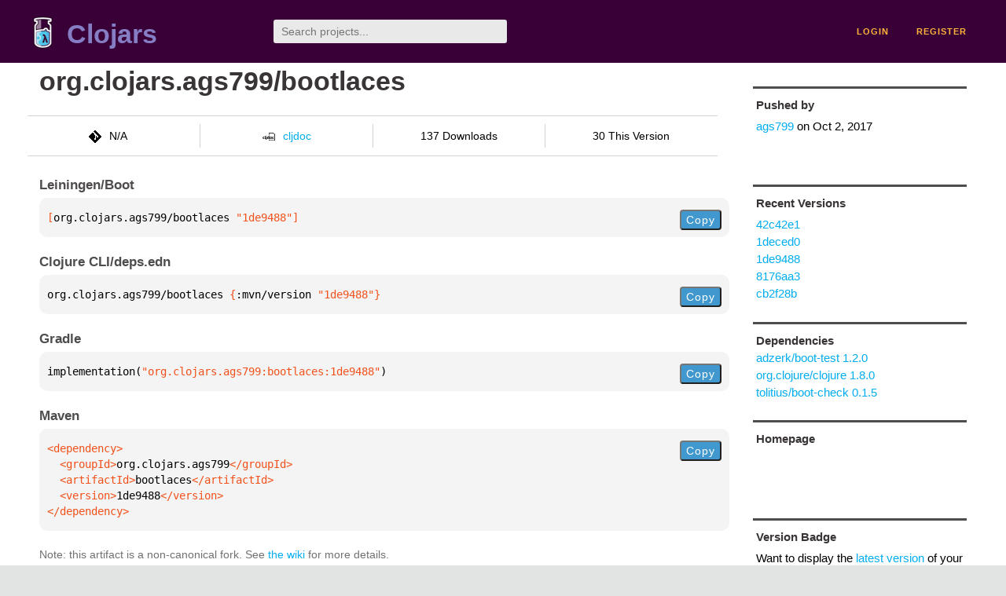

--- FILE ---
content_type: text/html;charset=utf-8
request_url: https://clojars.org/org.clojars.ags799/bootlaces/versions/1de9488
body_size: 2222
content:
<!DOCTYPE html>
<html lang="en"><head><meta charset="utf-8"><meta content="width=device-width,initial-scale=1" name="viewport"><link href="/opensearch.xml" rel="search" title="Clojars" type="application/opensearchdescription+xml"><link href="/favicon.ico" rel="shortcut icon"><meta content="[org.clojars.ags799/bootlaces &quot;1de9488&quot;] " name="description"><meta content="summary" name="twitter:card"><meta content="@clojars" name="twitter:site:id"><meta content="https://clojars.org" name="twitter:site"><meta content="[org.clojars.ags799/bootlaces &quot;1de9488&quot;]" name="twitter:title"><meta content="[org.clojars.ags799/bootlaces &quot;1de9488&quot;] " name="twitter:description"><meta content="https://clojars.org/images/clojars-logo@2x.png" name="twitter:image"><meta content="Total downloads / this version" name="twitter:label1"><meta content="137 / 30" name="twitter:data1"><meta content="Coordinates" name="twitter:label2"><meta content="[org.clojars.ags799/bootlaces &quot;1de9488&quot;]" name="twitter:data2"><meta content="website" property="og:type"><meta content="Clojars" property="og:site_name"><meta content="[org.clojars.ags799/bootlaces &quot;1de9488&quot;]" property="og:title"><meta content="[org.clojars.ags799/bootlaces &quot;1de9488&quot;] " property="og:description"><meta content="https://clojars.org/images/clojars-logo@2x.png" property="og:image"><title>[org.clojars.ags799/bootlaces &quot;1de9488&quot;] - Clojars</title><link href="/stylesheets/reset.css" rel="stylesheet" type="text/css"><link href="/stylesheets/vendor/bootstrap/bootstrap.css" rel="stylesheet" type="text/css"><link href="/stylesheets/screen.css" rel="stylesheet" type="text/css"><!--[if lt IE 9]><script src="/js/html5.js" type="text/javascript"></script><![endif]--><script src="/js/jquery-3.6.0.min.js" type="text/javascript"></script><script src="/js/coordinates.js" type="text/javascript"></script></head><body class="container-fluid"><div id="content-wrapper"><header class="small-header row"><div class="home col-xs-6 col-sm-3"><a href="/"><img alt="Clojars" src="/images/clojars-logo-tiny.png" srcset="/images/clojars-logo-tiny@2x.png 2x"></a><h1><a href="/">Clojars</a></h1></div><div class="col-xs-6 col-sm-3"><form action="/search"><input class="search" id="search" name="q" placeholder="Search projects..." required type="search"></form></div><nav class="navigation main-navigation col-xs-12 col-sm-6"><ul><li><a href="/login">login</a></li><li><a href="/register">register</a></li></ul></nav></header><div class="light-article row"><script type="application/ld+json">{"@context":"http://schema.org","@type":"BreadcrumbList","itemListElement":[{"@type":"ListItem","position":1,"item":{"@id":"https://clojars.org/groups/org.clojars.ags799","name":"org.clojars.ags799"}},{"@type":"ListItem","position":2,"item":{"@id":"https://clojars.org/org.clojars.ags799/bootlaces","name":"bootlaces"}}]}</script><div class="col-xs-12 col-sm-9" id="jar-title"><div><h1><a class="fork" href="/org.clojars.ags799/bootlaces">org.clojars.ags799/bootlaces</a></h1></div><p class="description"></p><ul class="row" id="jar-info-bar"><li class="col-xs-12 col-sm-3"><p><img alt="VCS" src="/images/git-mark.png" srcset="">N/A</p></li><li class="col-xs-12 col-sm-3"><a href="https://cljdoc.org/d/org.clojars.ags799/bootlaces/1de9488"><img alt="cljdoc documentation" height="16" src="/images/cljdoc-icon.svg">cljdoc</a></li><li class="col-xs-12 col-sm-3">137 Downloads</li><li class="col-xs-12 col-sm-3">30 This Version</li></ul><h2>Leiningen/Boot</h2><div class="package-config-example"><div class="package-config-content select-text" id="#leiningen-coordinates"><pre><span class="tag">[</span>org.clojars.ags799/bootlaces<span class="string"> &quot;1de9488&quot;</span><span class="tag">]</span></pre></div><div class="package-config-copy"><button class="copy-coordinates">Copy</button></div></div><h2>Clojure CLI/deps.edn</h2><div class="package-config-example"><div class="package-config-content select-text" id="#deps-coordinates"><pre>org.clojars.ags799/bootlaces <span class="tag">{</span>:mvn/version <span class="string">&quot;1de9488&quot;</span><span class="tag">}</span></pre></div><div class="package-config-copy"><button class="copy-coordinates">Copy</button></div></div><h2>Gradle</h2><div class="package-config-example"><div class="package-config-content select-text" id="#gradle-coordinates"><pre>implementation(<span class="string">&quot;org.clojars.ags799:bootlaces:1de9488&quot;</span>)</pre></div><div class="package-config-copy"><button class="copy-coordinates">Copy</button></div></div><h2>Maven</h2><div class="package-config-example"><div class="package-config-content select-text" id="#maven-coordinates"><div><pre><span class="tag">&lt;dependency&gt;
</span><span class="tag">  &lt;groupId&gt;</span>org.clojars.ags799<span class="tag">&lt;/groupId&gt;
</span><span class="tag">  &lt;artifactId&gt;</span>bootlaces<span class="tag">&lt;/artifactId&gt;
</span><span class="tag">  &lt;version&gt;</span>1de9488<span class="tag">&lt;/version&gt;
</span><span class="tag">&lt;/dependency&gt;</span></pre></div></div><div class="package-config-copy"><button class="copy-coordinates">Copy</button></div></div><p class="fork-notice hint">Note: this artifact is a non-canonical fork. See <a href="https://github.com/clojars/clojars-web/wiki/Groups">the wiki</a> for more details.</p></div><ul class="col-xs-12 col-sm-3" id="jar-sidebar"><li><h4>Pushed by</h4><a href="/users/ags799">ags799</a> on <span title="2017-10-02 20:51:15.113">Oct 2, 2017</span></li><li><h4>Recent Versions</h4><ul id="versions"><li><a href="/org.clojars.ags799/bootlaces/versions/42c42e1">42c42e1</a></li><li><a href="/org.clojars.ags799/bootlaces/versions/1deced0">1deced0</a></li><li><a href="/org.clojars.ags799/bootlaces/versions/1de9488">1de9488</a></li><li><a href="/org.clojars.ags799/bootlaces/versions/8176aa3">8176aa3</a></li><li><a href="/org.clojars.ags799/bootlaces/versions/cb2f28b">cb2f28b</a></li></ul></li><li><h3>Dependencies</h3><ul id="dependencies"><li><a href="/adzerk/boot-test">adzerk/boot-test 1.2.0</a></li><li><a href="http://search.maven.org/#artifactdetails%7Corg.clojure%7Cclojure%7C1.8.0%7Cjar">org.clojure/clojure 1.8.0</a></li><li><a href="/tolitius/boot-check">tolitius/boot-check 0.1.5</a></li></ul></li><li class="homepage"><h4>Homepage</h4><a href=""></a></li><li><h4>Version Badge</h4><p>Want to display the <a href="https://img.shields.io/clojars/v/org.clojars.ags799/bootlaces.svg">latest version</a> of your project on GitHub? Use the markdown code below!</p><img src="https://img.shields.io/clojars/v/org.clojars.ags799/bootlaces.svg"><textarea class="select-text" id="version-badge" readonly="readonly" rows="4">[![Clojars Project](https://img.shields.io/clojars/v/org.clojars.ags799/bootlaces.svg)](https://clojars.org/org.clojars.ags799/bootlaces)</textarea><p>If you want to include pre-releases and snapshots, use the following markdown code:</p><img src="https://img.shields.io/clojars/v/org.clojars.ags799/bootlaces.svg?include_prereleases"><textarea class="select-text" id="version-badge" readonly="readonly" rows="4">[![Clojars Project](https://img.shields.io/clojars/v/org.clojars.ags799/bootlaces.svg?include_prereleases)](https://clojars.org/org.clojars.ags799/bootlaces)</textarea></li></ul></div><footer class="row"><a href="https://github.com/clojars/clojars-web/wiki/About">about</a><a href="https://clojars.statuspage.io">status</a><a href="/projects">projects</a><a href="https://github.com/clojars/clojars-web/wiki/Contributing">contribute</a><a href="https://github.com/clojars/clojars-web/blob/main/CHANGELOG.org">changelog</a><a href="https://github.com/clojars/clojars-web/wiki/Contact">contact</a><a href="https://github.com/clojars/clojars-web">code</a><a href="/security">security</a><a href="/dmca">DMCA</a><a href="https://github.com/clojars/clojars-web/wiki/">help</a><a href="https://github.com/clojars/clojars-web/wiki/Data">API</a><a href="/sitemap.xml">sitemap</a><div class="sponsors"><div class="sponsors-title">Hosting costs sponsored by:</div><div class="sponsors-group"><div class="sponsor"><a href="https://korey.ai/"><img alt="Korey" src="/images/korey-logo.png"></a></div></div><div class="sponsors-title">With in-kind sponsorship from:</div><div class="sponsors-group"><div class="sponsor"><a href="https://1password.com/for-non-profits/"><img alt="1Password" src="/images/1password-logo.png"></a></div><div class="sponsor"><a href="https://www.deps.co"><img alt="Deps" src="/images/deps-logo.png"></a></div><div class="sponsor"><a href="https://dnsimple.link/resolving-clojars"><span>resolving with<br></span><span><img alt="DNSimple" src="https://cdn.dnsimple.com/assets/resolving-with-us/logo-light.png"></span></a></div><div class="sponsor"><a href="http://fastly.com/"><img alt="Fastly" src="/images/fastly-logo.png"></a></div></div><div class="sponsors-group"><div class="sponsor"><a href="https://www.fastmail.com/tryit-clojars/"><img alt="Fastmail" src="/images/fastmail-logo.png"></a></div><div class="sponsor"><a href="https://www.statuspage.io"><img alt="StatusPage.io" src="/images/statuspage-io-logo.svg"></a></div><div class="sponsor"><a href="https://uptime.com/"><img alt="Uptime.com" src="/images/uptime-logo.svg"></a></div></div></div><div class="sponsors"><div class="sponsors-group"><div class="sponsor"><span>remixed by<br></span><span><a href="http://www.bendyworks.com/"><img alt="Bendyworks Inc." src="/images/bendyworks-logo.svg" width="150"></a></span></div><div class="sponsor"><span>member project of<br></span><span><a href="https://clojuriststogether.org/"><img alt="Clojurists Together Foundation" height="40" src="/images/clojurists-together-logo.png"></a></span></div></div></div></footer></div></body></html>

--- FILE ---
content_type: image/svg+xml;charset=utf-8
request_url: https://img.shields.io/clojars/v/org.clojars.ags799/bootlaces.svg?include_prereleases
body_size: 330
content:
<svg xmlns="http://www.w3.org/2000/svg" width="288" height="20" role="img" aria-label="clojars: [org.clojars.ags799/bootlaces &quot;42c42e1&quot;]"><title>clojars: [org.clojars.ags799/bootlaces &quot;42c42e1&quot;]</title><linearGradient id="s" x2="0" y2="100%"><stop offset="0" stop-color="#bbb" stop-opacity=".1"/><stop offset="1" stop-opacity=".1"/></linearGradient><clipPath id="r"><rect width="288" height="20" rx="3" fill="#fff"/></clipPath><g clip-path="url(#r)"><rect width="47" height="20" fill="#555"/><rect x="47" width="241" height="20" fill="#007ec6"/><rect width="288" height="20" fill="url(#s)"/></g><g fill="#fff" text-anchor="middle" font-family="Verdana,Geneva,DejaVu Sans,sans-serif" text-rendering="geometricPrecision" font-size="110"><text aria-hidden="true" x="245" y="150" fill="#010101" fill-opacity=".3" transform="scale(.1)" textLength="370">clojars</text><text x="245" y="140" transform="scale(.1)" fill="#fff" textLength="370">clojars</text><text aria-hidden="true" x="1665" y="150" fill="#010101" fill-opacity=".3" transform="scale(.1)" textLength="2310">[org.clojars.ags799/bootlaces &quot;42c42e1&quot;]</text><text x="1665" y="140" transform="scale(.1)" fill="#fff" textLength="2310">[org.clojars.ags799/bootlaces &quot;42c42e1&quot;]</text></g></svg>

--- FILE ---
content_type: image/svg+xml;charset=utf-8
request_url: https://img.shields.io/clojars/v/org.clojars.ags799/bootlaces.svg
body_size: -7
content:
<svg xmlns="http://www.w3.org/2000/svg" width="288" height="20" role="img" aria-label="clojars: [org.clojars.ags799/bootlaces &quot;42c42e1&quot;]"><title>clojars: [org.clojars.ags799/bootlaces &quot;42c42e1&quot;]</title><linearGradient id="s" x2="0" y2="100%"><stop offset="0" stop-color="#bbb" stop-opacity=".1"/><stop offset="1" stop-opacity=".1"/></linearGradient><clipPath id="r"><rect width="288" height="20" rx="3" fill="#fff"/></clipPath><g clip-path="url(#r)"><rect width="47" height="20" fill="#555"/><rect x="47" width="241" height="20" fill="#007ec6"/><rect width="288" height="20" fill="url(#s)"/></g><g fill="#fff" text-anchor="middle" font-family="Verdana,Geneva,DejaVu Sans,sans-serif" text-rendering="geometricPrecision" font-size="110"><text aria-hidden="true" x="245" y="150" fill="#010101" fill-opacity=".3" transform="scale(.1)" textLength="370">clojars</text><text x="245" y="140" transform="scale(.1)" fill="#fff" textLength="370">clojars</text><text aria-hidden="true" x="1665" y="150" fill="#010101" fill-opacity=".3" transform="scale(.1)" textLength="2310">[org.clojars.ags799/bootlaces &quot;42c42e1&quot;]</text><text x="1665" y="140" transform="scale(.1)" fill="#fff" textLength="2310">[org.clojars.ags799/bootlaces &quot;42c42e1&quot;]</text></g></svg>